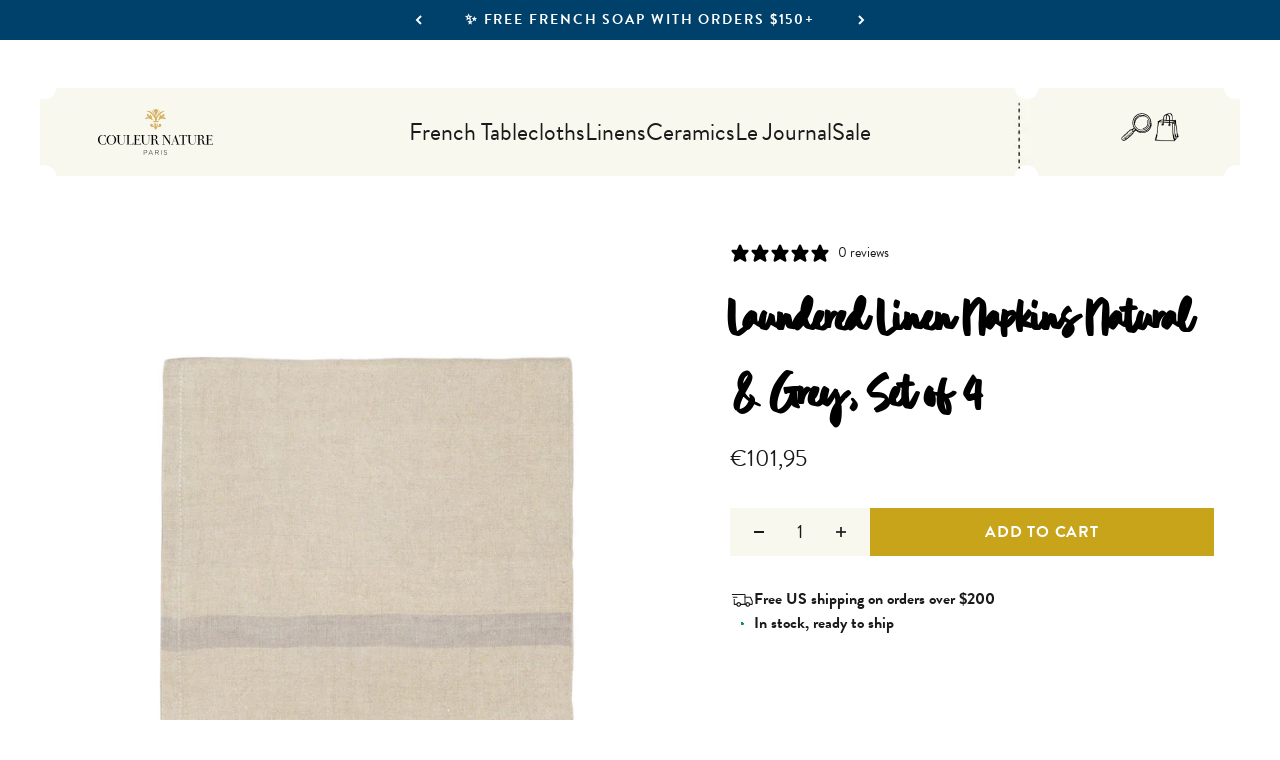

--- FILE ---
content_type: text/css;charset=UTF-8
request_url: https://cached.rebuyengine.com/api/v1/widgets/styles?id=152492&format=css&cache_key=1768898955
body_size: -559
content:
#rebuy-widget-152492 img{aspect-ratio:1/1!important;object-fit:contain!important}#rebuy-widget-152492 .rebuy-product-block{display:flex!important}#rebuy-widget-152492 .primary-title{font-size:calc(var(--typeHeaderSize)*0.75)}#rebuy-widget-152492 .rebuy-pricereview-container{display:flex;justify-content:center;align-items:center;gap:4px}#rebuy-widget-152492 .rebuy-product-review .rebuy-review-count{display:inline-flex;margin:1px 0 0 3px;padding:0;vertical-align:middle;font-size:12px;gap:3px}#rebuy-widget-152492 .rebuy-review-count-number{margin-left:-2px}#rebuy-widget-152492 .rebuy-review-count-label{margin-right:-2px}

--- FILE ---
content_type: text/javascript; charset=utf-8
request_url: https://www.couleurnature.com/en-de/products/khadhi-laundered-linen-napkins-natural-grey-stripe-set-of-4.js
body_size: 785
content:
{"id":8229146887,"title":"Laundered Linen Napkins Natural \u0026 Grey, Set of 4","handle":"khadhi-laundered-linen-napkins-natural-grey-stripe-set-of-4","description":"\u003cp\u003eInspired by the easygoing comfort of traditional European homes, Laundered Linen has a classic, nostalgic feeling of old times. The linen is stonewashed for a finer, softer texture than traditional linen, with exceptional durability. Modest with a touch of old-world chic, these laundered linens are perfect for midday picnics, complementing vintage decor, or softening a modern dining room setting.\u003c\/p\u003e\n\u003cp\u003eA fine linen napkin transforms the ordinary meal into a dining experience and makes guests feel cared for, adding an extra element of polish to any occasion.\u003c\/p\u003e\n\u003cul\u003e\n\u003cli\u003eOur refined collection of laundered linens embodies a nostalgic vintage European style.\u003c\/li\u003e\n\u003cli\u003eEach 100% linen napkin is entirely handmade, yarn dyed, and washed by hand for a comforting texture.\u003c\/li\u003e\n\u003cli\u003eEasy care and practical: machine washable, ironing is optional.\u003c\/li\u003e\n\u003cli\u003eSet of 4 napkins, each measuring a generous 20 inches square.\u003c\/li\u003e\n\u003cli\u003eA Caravan exclusive.\u003c\/li\u003e\n\u003c\/ul\u003e","published_at":"2017-08-25T09:55:02-07:00","created_at":"2016-08-01T05:15:09-07:00","vendor":"Caravan","type":"Napkins","tags":["Browns + Greys","Caravan","Christmas","Dining","Fall","filter-color-grey","filter-color-natural","grey","honeycomb-supplier-product","Khadhi Hand Woven","Khadhi Laundered Linen","Laundered Linen","Linen","Napkins","natural","Set","stripe","Table Linen","Tablescape"],"price":10195,"price_min":10195,"price_max":10195,"available":true,"price_varies":false,"compare_at_price":null,"compare_at_price_min":0,"compare_at_price_max":0,"compare_at_price_varies":false,"variants":[{"id":26421114887,"title":"Default Title","option1":"Default Title","option2":null,"option3":null,"sku":"LT-NG-N4","requires_shipping":true,"taxable":true,"featured_image":null,"available":true,"name":"Laundered Linen Napkins Natural \u0026 Grey, Set of 4","public_title":null,"options":["Default Title"],"price":10195,"weight":227,"compare_at_price":null,"inventory_quantity":77,"inventory_management":"shopify","inventory_policy":"deny","barcode":"616641562601","requires_selling_plan":false,"selling_plan_allocations":[]}],"images":["\/\/cdn.shopify.com\/s\/files\/1\/1413\/6636\/products\/Caravan3077_lowres.jpg?v=1750759219","\/\/cdn.shopify.com\/s\/files\/1\/1413\/6636\/products\/Caravan3211_lowres.jpg?v=1750919293","\/\/cdn.shopify.com\/s\/files\/1\/1413\/6636\/products\/Caravan3075_lowres.jpg?v=1750975769"],"featured_image":"\/\/cdn.shopify.com\/s\/files\/1\/1413\/6636\/products\/Caravan3077_lowres.jpg?v=1750759219","options":[{"name":"Title","position":1,"values":["Default Title"]}],"url":"\/en-de\/products\/khadhi-laundered-linen-napkins-natural-grey-stripe-set-of-4","media":[{"alt":null,"id":7426406187140,"position":1,"preview_image":{"aspect_ratio":1.0,"height":1400,"width":1400,"src":"https:\/\/cdn.shopify.com\/s\/files\/1\/1413\/6636\/products\/Caravan3077_lowres.jpg?v=1750759219"},"aspect_ratio":1.0,"height":1400,"media_type":"image","src":"https:\/\/cdn.shopify.com\/s\/files\/1\/1413\/6636\/products\/Caravan3077_lowres.jpg?v=1750759219","width":1400},{"alt":null,"id":7426406219908,"position":2,"preview_image":{"aspect_ratio":1.0,"height":1400,"width":1400,"src":"https:\/\/cdn.shopify.com\/s\/files\/1\/1413\/6636\/products\/Caravan3211_lowres.jpg?v=1750919293"},"aspect_ratio":1.0,"height":1400,"media_type":"image","src":"https:\/\/cdn.shopify.com\/s\/files\/1\/1413\/6636\/products\/Caravan3211_lowres.jpg?v=1750919293","width":1400},{"alt":null,"id":7426406154372,"position":3,"preview_image":{"aspect_ratio":1.0,"height":1400,"width":1400,"src":"https:\/\/cdn.shopify.com\/s\/files\/1\/1413\/6636\/products\/Caravan3075_lowres.jpg?v=1750975769"},"aspect_ratio":1.0,"height":1400,"media_type":"image","src":"https:\/\/cdn.shopify.com\/s\/files\/1\/1413\/6636\/products\/Caravan3075_lowres.jpg?v=1750975769","width":1400}],"requires_selling_plan":false,"selling_plan_groups":[]}